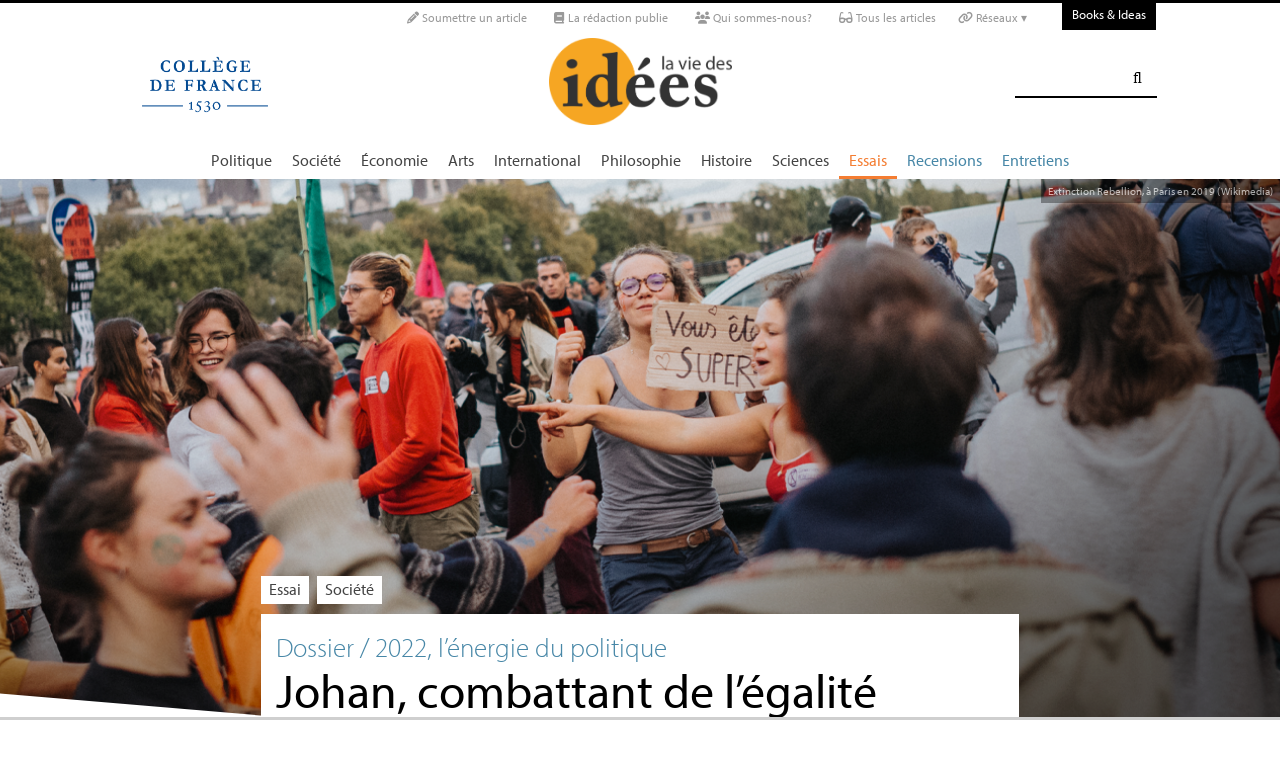

--- FILE ---
content_type: text/html; charset=utf-8
request_url: https://laviedesidees.fr/Johan-combattant-de-l-egalite-climatique
body_size: 26197
content:
<!doctype html>
<html dir="ltr" lang="fr" xmlns="http://www.w3.org/1999/xhtml" xml:lang="fr" class="ltr fr no-js">
	<!--<![endif]-->
	<head>
		<script type='text/javascript'>/*<![CDATA[*/(function(H){H.className=H.className.replace(/\bno-js\b/,'js')})(document.documentElement);/*]]>*/</script>
		<title>Johan, combattant de l’égalité climatique - La Vie des idées </title>
		
		
		
		<link rel="canonical" href="https://laviedesidees.fr/Johan-combattant-de-l-egalite-climatique" />
		<meta name="description" content="Solidaire des Gilets Jaunes comme de Greta Thunberg, privil&#233;giant l&#039;ancrage local, les circuits &#233;conomiques courts et les low-tech (technologies simples), l&#039;engagement de Johan, 20 ans, est &#224; l&#039;image d&#039;une nouvelle g&#233;n&#233;ration militante pour laquelle l&#039;urgence &#233;cologique est la priorit&#233; absolue." >
		<meta property="article:author" content="Nicolas Patin">
		<meta name="author" content="Nicolas Patin">
		
		
		
		<meta property="og:image" content="https://laviedesidees.fr/IMG/png/jhncmb-card.png">
		
		
		
			<meta name="og:image" content="https://laviedesidees.fr/IMG/png/jhncmb-card.png">
		
		
		<meta property="og:title" content="Johan, combattant de l’égalité climatique ">
		<meta property="og:url" content="https://laviedesidees.fr/Johan-combattant-de-l-egalite-climatique" />
		<meta property="og:description" content=" Solidaire des Gilets Jaunes comme de Greta Thunberg, privil&#233;giant l&#039;ancrage local, les circuits &#233;conomiques courts et les low-tech (technologies simples), l&#039;engagement de Johan, 20 ans, est &#224; l&#039;image d&#039;une nouvelle g&#233;n&#233;ration militante pour laquelle l&#039;urgence &#233;cologique est la priorit&#233; absolue. En ce mardi matin de f&#233;vrier 2022, je vois appara&#238;tre les traits de Johan sur Zoom, un des logiciels qui accompagne toutes les r&#233;unions &#224; distance depuis la pand&#233;mie. Il a 20 ans ; j&#039;en ai 40, et (&#8230;) " >
		<meta property="og:type" content="article" >
		
		
		<meta name="bepress_citation_author" content="Nicolas Patin">
		<meta name="bepress_citation_title" content="Johan, combattant de l’égalité climatique ">
		<meta name="bepress_citation_date" content="2022-03-08">
		<meta name="bepress_citation_abstract_html_url" content="https://laviedesidees.fr/Johan-combattant-de-l-egalite-climatique">
		
		
		<meta name="DC.language" CONTENT="fr">
		<meta name="DC.title" CONTENT="Johan, combattant de l’égalité climatique ">
		<meta name="DC.creator" content="Nicolas Patin">
		<meta name="DC.source" CONTENT="La Vie des idées ">
		<meta name="DC.publisher" content="La Vie des idées ">
		<meta name="DC:date" content="2022-03-08">
		<meta name="DC.description" CONTENT=" Solidaire des Gilets Jaunes comme de Greta Thunberg, privil&#233;giant l&#039;ancrage local, les circuits &#233;conomiques courts et les low-tech (technologies (&#8230;) ">
		<meta name="DC:type" content="journalArticle">
		
		
		
		<meta name="twitter:card" content="summary_large_image">
		<meta name="twitter:site" content="@laviedesidees
				">
		<meta name="twitter:creator" content="@laviedesidees
				">
		<meta name="twitter:title" content="Johan, combattant de l&#039;&#233;galit&#233; climatique ">
		<meta name="twitter:description" content=" Solidaire des Gilets Jaunes comme de Greta Thunberg, privil&#233;giant l&#039;ancrage local, les circuits &#233;conomiques courts et les low-tech (technologies simples), l&#039;engagement de Johan, 20 ans, est &#224; l&#039;image d&#039;une nouvelle g&#233;n&#233;ration militante pour laquelle l&#039;urgence &#233;cologique est la priorit&#233; absolue. En ce mardi matin de f&#233;vrier 2022, je vois appara&#238;tre les traits de Johan sur Zoom, un des logiciels qui accompagne toutes les r&#233;unions &#224; distance depuis la pand&#233;mie. Il a 20 ans ; j&#039;en ai 40, et (&#8230;) 
		
		">
		
			<meta name="twitter:image" content="https://laviedesidees.fr/IMG/png/jhncmb-card.png">
		
		
		
		<meta property="fb:app_id" content="1513923505598044" />
		
		<!-- Google tag (gtag.js) -->
<script async src="https://www.googletagmanager.com/gtag/js?id=G-FBEQC3F0L2"></script>
<script>
  window.dataLayer = window.dataLayer || [];
  function gtag(){dataLayer.push(arguments);}
  gtag('js', new Date());

  gtag('config', 'G-FBEQC3F0L2');
</script>


<meta http-equiv="Content-Type" content="text/html; charset=utf-8" />
<meta name="viewport" content="width=device-width, initial-scale=1" />

   
<link rel="stylesheet" href="squelettes-dist/css/reset.css?1764924792" type="text/css" />
<link rel="stylesheet" href="squelettes-dist/css/clear.css?1764924792" type="text/css" />
<link rel="stylesheet" href="squelettes-dist/css/font.css?1764924792" type="text/css" />
<link rel="stylesheet" href="squelettes/css/links.css?1729235433" type="text/css" />
<link rel="stylesheet" href="squelettes-dist/css/typo.css?1764924792" type="text/css" />
<link rel="stylesheet" href="squelettes-dist/css/media.css?1764924792" type="text/css" />
<link rel="stylesheet" href="squelettes-dist/css/form.css?1764924792" type="text/css" />

<link rel="stylesheet" href="squelettes-dist/css/layout.css?1764924792" type="text/css" />


<link rel="stylesheet" href="squelettes-dist/css/spip.css?1764924792" type="text/css" />
<script>/*<![CDATA[*/
var blocs_replier_tout = 0;
var blocs_slide = 'normal';
var blocs_title_sep = /\|\|/g;
var blocs_title_def = 'Déplier||Replier';
var blocs_js_cookie = '';

/*]]>*/</script><script type="text/javascript">var js_nouvelle_fenetre='(nouvelle fenêtre)';var links_site = '//laviedesidees.fr';</script>
<script>
var mediabox_settings={"auto_detect":true,"ns":"box","tt_img":true,"sel_g":"#documents_portfolio a[type='image\/jpeg'],#documents_portfolio a[type='image\/png'],#documents_portfolio a[type='image\/gif']","sel_c":".mediabox","str_ssStart":"Diaporama","str_ssStop":"Arr\u00eater","str_cur":"{current}\/{total}","str_prev":"Pr\u00e9c\u00e9dent","str_next":"Suivant","str_close":"Fermer","str_loading":"Chargement\u2026","str_petc":"Taper \u2019Echap\u2019 pour fermer","str_dialTitDef":"Boite de dialogue","str_dialTitMed":"Affichage d\u2019un media","splash_url":"","lity":{"skin":"_simple-dark","maxWidth":"90%","maxHeight":"90%","minWidth":"400px","minHeight":"","slideshow_speed":"2500","opacite":"0.9","defaultCaptionState":"expanded"}};
</script>
<!-- insert_head_css -->
<link rel="stylesheet" href="plugins-dist/mediabox/lib/lity/lity.css?1764926070" type="text/css" media="all" />
<link rel="stylesheet" href="plugins-dist/mediabox/lity/css/lity.mediabox.css?1764926070" type="text/css" media="all" />
<link rel="stylesheet" href="plugins-dist/mediabox/lity/skins/_simple-dark/lity.css?1764926070" type="text/css" media="all" /><link rel='stylesheet' type='text/css' media='all' href='plugins-dist/porte_plume/css/barre_outils.css?1764926072' />
<link rel='stylesheet' type='text/css' media='all' href='local/cache-css/cssdyn-css_barre_outils_icones_css-d131fca8.css?1768907507' />
<link rel="stylesheet" type="text/css" href="plugins/auto/orthotypo/v2.2.0/css/typo_guillemets.css" media="all" />
<link rel="stylesheet" href="squelettes/css/links.css" type="text/css" media="all" />
<link rel="stylesheet" href="plugins/auto/typoenluminee/v4.0.1/css/enluminurestypo.css" type="text/css" media="all" /><link rel="stylesheet" type="text/css" href="plugins/auto/blocsdepliables/v1.4.2/css/blocs.css?1750406074" /><link rel="stylesheet" type="text/css" href="plugins/auto/owlcarousel/v1.1.0/css/owl.carousel.css" media="screen" />
<link rel="stylesheet" type="text/css" href="plugins/auto/owlcarousel/v1.1.0/css/owl.theme.css" media="screen" />
<link rel="stylesheet" type="text/css" href="plugins/auto/owlcarousel/v1.1.0/css/owl.modeles.css" media="screen" />



<!--<link rel="stylesheet" href="squelettes-dist/css/theme.css?1764924792" type="text/css" />-->





<script src="prive/javascript/jquery.js?1764925040" type="text/javascript"></script>

<script src="prive/javascript/jquery.form.js?1764925040" type="text/javascript"></script>

<script src="prive/javascript/jquery.autosave.js?1764925040" type="text/javascript"></script>

<script src="prive/javascript/jquery.placeholder-label.js?1764925040" type="text/javascript"></script>

<script src="prive/javascript/ajaxCallback.js?1764925040" type="text/javascript"></script>

<script src="prive/javascript/js.cookie.js?1764925040" type="text/javascript"></script>
<!-- insert_head -->
<script src="plugins-dist/mediabox/lib/lity/lity.js?1764926070" type="text/javascript"></script>
<script src="plugins-dist/mediabox/lity/js/lity.mediabox.js?1764926070" type="text/javascript"></script>
<script src="plugins-dist/mediabox/javascript/spip.mediabox.js?1764926070" type="text/javascript"></script><script type='text/javascript' src='plugins-dist/porte_plume/javascript/jquery.markitup_pour_spip.js?1764926072'></script>
<script type='text/javascript' src='plugins-dist/porte_plume/javascript/jquery.previsu_spip.js?1764926072'></script>
<script type='text/javascript' src='local/cache-js/jsdyn-javascript_porte_plume_start_js-41a520d1.js?1768907509'></script>
<link rel="shortcut icon" href="local/cache-gd2/3b/20125795b1979063313bd83a0e42b4.ico?1728629147" type="image/x-icon" />
<link rel="apple-touch-icon" sizes="57x57" href="local/cache-gd2/03/9d5c9ed6e25796219fadefa497095d.png?1728629147" />
<link rel="apple-touch-icon" sizes="114x114" href="local/cache-gd2/af/166d120026049d07ac81fe78d01fdc.png?1728629147" />
<link rel="apple-touch-icon" sizes="72x72" href="local/cache-gd2/fa/e6e44a99f24d3ab8721fafd406961d.png?1728629147" />
<link rel="apple-touch-icon" sizes="144x144" href="local/cache-gd2/db/7782b36a652f5b014809ee71693270.png?1728629147" />
<link rel="apple-touch-icon" sizes="60x60" href="local/cache-gd2/92/0b3d31589302a59a33e563f7733740.png?1728629147" />
<link rel="apple-touch-icon" sizes="120x120" href="local/cache-gd2/8f/ae45f3c2adfd2bc239738eed255e89.png?1728629147" />
<link rel="apple-touch-icon" sizes="76x76" href="local/cache-gd2/8e/bc589b250e07eae6791ad637becb50.png?1728629147" />
<link rel="icon" type="image/png" href="local/cache-gd2/f3/d5960e0600bf10bf2238202d0c1225.png?1728629147" sizes="96x96" />
<link rel="icon" type="image/png" href="local/cache-gd2/9d/389978653a32b327aa4095c09167c6.png?1728629147" sizes="16x16" />
<link rel="icon" type="image/png" href="local/cache-gd2/f7/0443f4cea4ec5ff3a260ed78a23ef6.png?1728629147" sizes="32x32" />
<link rel="icon" type="image/png" href="local/cache-gd2/e4/b8f5a2330d04188bb812ab1056f4ac.png?1728629147" sizes="192x192" />
<meta name="msapplication-TileImage" content="local/cache-gd2/af/166d120026049d07ac81fe78d01fdc.png?1728629147" />

<meta name="msapplication-TileColor" content="#f6a623" />
<meta name="theme-color" content="#f6a623" /><link rel='stylesheet' href='local/cache-css/cssdyn-tarteaucitron_custom_css-04401bfc.css?1768907508' type='text/css' /><script type='text/javascript' src='plugins/auto/tarteaucitron/v1.9.2/lib/tarteaucitron/tarteaucitron.js' id='tauc'></script>
<script type="text/javascript">
	tarteaucitron.init({
		"privacyUrl": "", /* Privacy policy url */

		"hashtag": "#tarteaucitron", /* Ouverture automatique du panel avec le hashtag */
		"cookieName": "tarteaucitron", /* Cookie name */

		"orientation": "bottom", /* le bandeau doit être en haut (top), au milieu (middle) ou en bas (bottom) ? */

		"groupServices": false, /* Group services by category */
		"closePopup": false, /* Show a close X on the banner */

		/* Gestion petit bandeau */
		"showAlertSmall": false, /* afficher le petit bandeau en bas à droite ? */
		"cookieslist": false, /* Afficher la liste des cookies installés ? */

		/* Gestion de la petite icone Cookie */
		"showIcon": false, /* Show cookie Icon or not */
		
		"iconPosition": "BottomRight", /* BottomRight, BottomLeft, TopRight and TopLeft */

		"adblocker": false, /* Afficher un message si un adblocker est détecté */

		/* Gestion grand bandeau */
		"DenyAllCta" : true, /* Show the deny all button */
		"AcceptAllCta" : true, /* Show the accept all button when highPrivacy on */
		"highPrivacy": true, /* Si true, affiche le bandeau de consentement. Sinon, le consentement est implicite. */

		"handleBrowserDNTRequest": true, /* If Do Not Track == 1, disallow all */

		"removeCredit": false, /* supprimer le lien vers la source ? */

		"useExternalCss": false, /* If false, the tarteaucitron.css file will be loaded */
		"useExternalJs": false, /* If false, the tarteaucitron.js file will be loaded */

		

		"moreInfoLink": false, /* Show more info link */
		

		"mandatory": false, /* Show a message about mandatory cookies */

		"googleConsentMode": true, /* Activer le Google Consent Mode v2 pour Google ads & GA4 */
		"bingConsentMode": true, /* Activer le Bing Consent Mode pour Clarity & Bing Ads */
		"softConsentMode": false, /* Soft consent mode (le consentement est requis pour charger les tags) */
	});

	var tarteaucitronCustomText = {
		
		
		"icon": 'Gestionnaire de cookies - ouverture d’une fenêtre'
	}

	var tarteaucitronForceLanguage = 'fr';
</script>
<script src="https://laviedesidees.fr/plugins/auto/ancresdouces/v3.0.0/js/jquery.scrollto.js" type="text/javascript"></script><script src="https://laviedesidees.fr/plugins/auto/ancresdouces/v3.0.0/js/jquery.localscroll.js" type="text/javascript"></script><script type="text/javascript">/* <![CDATA[ */
function ancre_douce_init() {
	if (typeof jQuery.localScroll=="function") {
		jQuery.localScroll({autoscroll:false, hash:true, onAfter:function(anchor, settings){ 
			jQuery(anchor).attr('tabindex', -1).on('blur focusout', function () {
				// when focus leaves this element, 
				// remove the tabindex attribute
				jQuery(this).removeAttr('tabindex');
			}).focus();
		}});
	}
}
if (window.jQuery) jQuery(document).ready(function() {
	ancre_douce_init();
	onAjaxLoad(ancre_douce_init);
});
/* ]]> */</script><script src="plugins/auto/links/v4.1.2/links.js" type="text/javascript"></script>
<script src='plugins/auto/blocsdepliables/v1.4.2/js/blocs.js?1750406074'></script><script src="plugins/auto/owlcarousel/v1.1.0/javascript/owl.carousel.js" type="text/javascript"></script>



<script src="squelettes/js/script.js?1762768739" type="text/javascript"></script>


<meta name="generator" content="SPIP 4.4.7" />














<script src="https://code.jquery.com/ui/1.9.1/jquery-ui.js"></script>


<link type="text/css" rel="stylesheet" href="squelettes/js/jquery-dropdown-master/jquery.dropdown.min.css" />
<script type="text/javascript" src="squelettes/js/jquery-dropdown-master/jquery.dropdown.js"></script>


<link href="squelettes/fontawesome6/css/fontawesome.css" rel="stylesheet" />
<link href="squelettes/fontawesome6/css/brands.css" rel="stylesheet" />
<link href="squelettes/fontawesome6/css/solid.css" rel="stylesheet" />


<script src="squelettes/js/collapse_menu.js" type="text/javascript"></script>

<!-- For third-generation iPad with high-resolution Retina display: -->

<!-- For iPhone with high-resolution Retina display: -->

<!-- For first- and second-generation iPad: -->

<!-- For non-Retina iPhone, iPod Touch, and Android 2.1+ devices: -->




<!-- <meta name="viewport" content="width=device-width, height=device-height" /> -->
<meta name="viewport" content="width=device-width, initial-scale=1, user-scalable = no">


<meta name="format-detection" content="telephone=no">


<script src="//use.typekit.net/tbi6naw.js"></script>
<script>try{Typekit.load();}catch(e){}</script>	
			

<link rel="stylesheet" href="squelettes/css/habillage.css" type="text/css" media="projection, screen, tv" />		
		
		<link rel="stylesheet" href="squelettes/js/selection-sharer-master/dist/selection-sharer.css" type="text/css" />
		
		
		<script type='text/javascript' src='https://platform-api.sharethis.com/js/sharethis.js#property=648316a77e3db300120b2be7&product=sticky-share-buttons' async='async'></script>

		
		
	</head>
	<body class="page_article fr">
		<!-- Facebook SDK -->
		<div id="fb-root"></div>
		<script async defer crossorigin="anonymous" src="https://connect.facebook.net/fr_FR/sdk.js#xfbml=1&version=v4.0&appId=1513923505598044&autoLogAppEvents=1"></script>
		<!-- / Facebook SDK -->
		
		<div id="page">
			
			
			<div class="entete">

<ul id="skip" class="no_print">
	<li><a href="#big_menu_container">Aller au menu principal </a></li>
	<li><a href="#conteneur">Aller au contenu principal </a></li>
	<li><a href="#pied">Aller au pied de page </a></li>
</ul>

<div id="sub_menu_container" class="no_print">
	<div id="sub_menu">
		<div class="subc">
			<div id="tools">
				<ul>
						
							<li><a rel="me" href="Soumettre-un-article" class="social_link"><i class="fa-solid fa-pencil" aria-hidden="true"></i> Soumettre un article</a></li>
						
						
							<li><a rel="me" href="-La-redaction-publie-33-" class="social_link"><i class="fa-solid fa-book" aria-hidden="true"></i> La rédaction publie</a> </li>
						
						
							<li><a rel="me" href="Qui-sommes-nous" class="social_link"><i class="fa-solid fa-users" aria-hidden="true"></i> Qui sommes-nous?</a> </li>
						
						
							<li><a rel="me" href="-Tous-les-articles-" class="social_link"><i class="fa-solid fa-glasses"></i> Tous les articles</a> </li>
						
						
							<li class="deroulant"><a href="#"><i class="fa fa-link" aria-hidden="true"></i> Réseaux ▾</a>
								<ul class="sous">
									<li><a rel="me" href="https://bsky.app/profile/laviedesidees.bsky.social" target="_blank" class="social_link"><i class="fa fa-cloud" aria-hidden="true"></i> Bluesky</a></li>
									<li><a rel="me" href="https://piaille.fr/@laviedesidees" target="_blank" class="social_link"><i class="fa-brands fa-mastodon"></i> Mastodon</a></li>
									<li><a href="https://twitter.com/laviedesidees" target="_blank" class="social_link"><i class="fa-brands fa-x-twitter"></i> Twitter/X</a></li>
									<li><a href="https://www.threads.net/@laviedesidees" target="_blank" class="social_link"><i class="fa-brands fa-threads"></i> Threads</a></li>
									<li><a href="https://www.instagram.com/laviedesidees/" target="_blank" class="social_link"><i class="fa-brands fa-instagram"></i> Instagram</a></li>
									<li><a href="https://www.facebook.com/Laviedesideesfr/" target="_blank" class="social_link"><i class="fa-brands fa-facebook"></i> Facebook</a></li>
									<li><a href="https://www.youtube.com/channel/UCaMe83Ur75Z379aP1eUUQeg" target="_blank" class="social_link"><i class="fa-brands fa-youtube"></i> Youtube</a></li>
									<li><a href="https://www.linkedin.com/company/la-vie-des-idées" target="_blank" class="social_link"><i class="fa-brands fa-linkedin"></i> Linkedin</a></li>
									<li><a href="https://seenthis.net/people/la_vie_des_idees" target="_blank" class="social_link"><i class="fa fa-quote-right" aria-hidden="true"></i> SeenThis</a></li>
								</ul>
							</li>
					</ul>
						
					<a href="https://booksandideas.net" title="visit Books &amp; Ideas" class="header_tools_BandI">Books & Ideas</a>
					
			</div>
		</div><!-- /subc -->
	</div><!-- / sub menu -->
</div><!-- / sub menu container -->

<div id="header_container" class="no_print">
	<div id="entete">
		<div class="subc">
			
			
				<div class="logo_college">
					<a href="https://www.college-de-france.fr/"  target="_blank"><img src="squelettes/images/logoCDF_web_bleu.png" width="150px" alt="" /></a>
				</div>
			
			<div class="logo_site_vdi">
			
			<a rel="start" href="https://laviedesidees.fr/" class="logo">
						<img
	src="local/cache-vignettes/L423xH200/siteon0-2c255.png?1675949576" class='no-adapt-img spip_logo spip_logos logo-light' width='423' height='200' alt='La Vie des id&#233;es ' title='Accueil' />
						<img src="squelettes/images/logo_vdi_hd_white.png" alt="La Vie des idées" class="no-adapt-img spip_logo spip_logos logo-dark">
					</a>
				
				
			</div>
			
			<div class="nettoyeur"></div>
		</div><!-- /subc -->
	</div><!-- / entete -->
</div><!-- / header container -->

<!-- ########################## mobile ############################### -->
<input id="menu-toggle" type="checkbox" />
<label class='menu-button-container' for="menu-toggle">
	<div class='menu-button'></div>
	</label>
<ul class="menu">
	<li class="li_search"><div class="formulaire_spip formulaire_recherche" id="formulaire_recherche">
<form action="spip.php?page=recherche" method="get"><div>
	<input name="page" value="recherche" type="hidden"
>
	
	<label for="recherche">Rechercher :</label>
	<input type="search" class="search text" size="25" name="recherche" id="recherche" accesskey="4" autocapitalize="off" autocorrect="off" />
	<input type="submit" class="submit" value="&#xf002;" title="Rechercher" />
</div></form>
</div>
</li>
	
		<li><a href="+-Politique-+">Politique </a></li>
	
		<li><a href="+-Societe-+">Société </a></li>
	
		<li><a href="+-Economie-+">Économie </a></li>
	
		<li><a href="+-Art-litterature-+">Arts </a></li>
	
		<li><a href="+-International-+">International</a></li>
	
		<li><a href="+-Philosophie-+">Philosophie </a></li>
	
		<li><a href="+-Histoire-+">Histoire </a></li>
	
		<li><a href="+-Sciences-1503-+">Sciences </a></li>
	
	
	<li class="menu_rub"><a href="-Essais-" class="on">Essais</a></li>

	<li class="menu_rub"><a href="-Livres-etudes-">Recensions</a></li>

	<li class="menu_rub"><a href="-Entretiens-31-">Entretiens</a></li>

<li class="BIlink"><a href="https://booksandideas.net" title="visit Books &amp; Ideas">Books & Ideas</a></li>	
</ul>
<!-- ######################################################### -->

<div id="search_box" class="no_print"><div id="search_wrapper"><div class="formulaire_spip formulaire_recherche" id="formulaire_recherche">
<form action="spip.php?page=recherche" method="get"><div>
	<input name="page" value="recherche" type="hidden"
>
	
	<label for="recherche">Rechercher :</label>
	<input type="search" class="search text" size="25" name="recherche" id="recherche" accesskey="4" autocapitalize="off" autocorrect="off" />
	<input type="submit" class="submit" value="&#xf002;" title="Rechercher" />
</div></form>
</div>
</div></div>

<div id="big_menu_container" class="no_print">
	<div id="big_menu_wrapper">
		<div class="subc">
			<div id="menu_them">
				<ul>
					
					<li><a href="+-Politique-+">Politique </a></li>
					
					<li><a href="+-Societe-+">Société </a></li>
					
					<li><a href="+-Economie-+">Économie </a></li>
					
					<li><a href="+-Art-litterature-+">Arts </a></li>
					
					<li><a href="+-International-+">International</a></li>
					
					<li><a href="+-Philosophie-+">Philosophie </a></li>
					
					<li><a href="+-Histoire-+">Histoire </a></li>
					
					<li><a href="+-Sciences-1503-+">Sciences </a></li>
					
					
					<li class="menu_rub"><a href="-Essais-" class="on">Essais</a></li>

	<li class="menu_rub"><a href="-Livres-etudes-">Recensions</a></li>

	<li class="menu_rub"><a href="-Entretiens-31-">Entretiens</a></li>

<li class="BIlink"><a href="https://booksandideas.net" title="visit Books &amp; Ideas">Books & Ideas</a></li>					
				</ul>
				<div class="nettoyeur"></div>
			</div><!-- / menu them -->

		</div><!-- /subc -->
		<div class="nettoyeur"></div>
	</div><!-- / big_menu_wrapper -->
	<div class="nettoyeur"></div>
</div><!-- / menu them container -->


</div>			
			
				
				
				
			
				<div class="conteneur large_simple big_une_container">
	
	
	<div class="big_une_bkg" style="
	 
		background: url(https://laviedesidees.fr/IMG/png/johan-bkg.png) no-repeat center;
			-webkit-background-size: cover; /* pour anciens Chrome et Safari */ background-size: cover; /* version standardisée */">
	</div>
		
	
	<div class="credits_large"><a href="https://commons.wikimedia.org/wiki/File:Extinction_Rebellion_(48866495277).jpg" target="_blank">Extinction Rebellion, à Paris en 2019 (Wikimedia)</a></div>
			
		
	<!--<div class="big_une_inner_shadow"></div>-->
	<div class="conteneur_inner" style="height: 100%;">
	
	</div><!-- conteneur inner -->
</div><!-- conteneur -->

<div class="conteneur large_simple">
	<div class="conteneur_inner">
		
		<div class="new_big_une_bloc cartouche big_article_bloc">
			
			 
			
				<p class="cartouches_entetes">
					
					
						<a href="-Essais-">Essai</a>
							
					
															
					 
					
						<a href="+-Societe-+">Société </a>
					
					
					 
					
				</p>
			
			
			<div class="new_big_une_cartouche">	
				
				
				
				
					
						<p class="surtitre"><a href="2022-l-energie-du-politique">Dossier / 2022, l&#8217;énergie du politique</a></p>
					
				
				
				<h1>
					
					<div  class="titre">Johan, combattant de l’égalité climatique </div>
					
					
					
				</h1>
				
				
				
				<hr>
				
				<div class="cartouche_bis">
					
					
						
						
					
					<div class="signature">
						
						<span class="par">
							par 
							<span class="vcard author nom_auteur"><a class="url fn spip_in" rel="author" href="_Patin-Nicolas_">Nicolas Patin</a></span>
						</span>
						
						<span class="date">, le  8 mars 2022</span>
						
						
						
						
						
						<br><br><br>
					</div>
		
				</div>	
		
			
			</div>
		
			<div class="nettoyeur"></div>
		</div>
		
	</div><!-- conteneur inner -->
</div><!-- conteneur -->					
			
			<div class="conteneur large_simple">
			<div class="conteneur_inner">
					
				
				<div id="contenu_article" class="subc">
					
					
					<div id="content_article_wrapper container-fluid">
						<div id="content_article">
							
							<div class="clearfix">
								<div class="right">
									
									
									
									
									<div class="download_article_container">
	<i class="fa fa-download" aria-hidden="true"></i> Télécharger l'article : 
    
    
		<a href="IMG/pdf/20220308_johan-2.pdf">PDF</a>
	
	
	
	

	    
    
	
		 
        
		 <a href="/?action=generer_epub&amp;id_article=5354">EPUB</a>
	
	
	
	
		 
        
		 <a href="/?action=generer_mobi&amp;id_article=5354">MOBI</a>
	
	
</div></div>
								
								
								<div class="tags_container">
	
	<i class="fa fa-tags" aria-hidden="true"></i>
    
		<a href="+-ecologie-+">écologie </a>
	, 
		<a href="+-climate-change-+">changement climatique</a>
	
</div></div>
							
							
							
							<div class="entry-content chapo"><p>Solidaire des Gilets Jaunes comme de Greta Thunberg, privilégiant l’ancrage local, les circuits économiques courts et les <i>low-tech</i> (technologies simples), l’engagement de Johan, 20 ans, est à l’image d&#8217;une nouvelle génération militante pour laquelle l’urgence écologique est la priorité absolue.</p></div>
								
							<div class="nettoyeur"></div>
							
							<div class="texte_wrapper">	
								
								
								<div class="entry-content texte"><p>En ce mardi matin de février 2022, je vois apparaître les traits de Johan sur Zoom, un des logiciels qui accompagne toutes les réunions à distance depuis la pandémie. Il a 20 ans<small class="fine d-inline"> </small>; j’en ai 40, et je pense à la phrase pleine d’emphase et de théâtralité d’Emmanuel Macron : «<small class="fine d-inline"> </small>c’est dur d’avoir 20 ans en 2020<small class="fine d-inline"> </small>». Le président avait ajouté que «<small class="fine d-inline"> </small>ce sont ceux qui, honnêtement, vivent un sacrifice terrible<small class="fine d-inline"> </small>», faisant ainsi involontairement écho aux mots de Paul Nizan, dans <i>Aden Arabie</i> (1931) : «<small class="fine d-inline"> </small>J’avais vingt ans. Je ne laisserai personne dire que c’est le plus bel âge de la vie<small class="fine d-inline"> </small>».</p>
<p>Johan a déjà un long parcours de militant derrière lui, trois ans de mobilisation pour l’écologie, de blocages, de grèves, de rencontres et d’action. Il n’a l’air de ne souscrire ni aux mots de Nizan, ni à ceux d’Emmanuel Macron.</p>
<h3 class="spip">Territoires de lutte</h3>
<p>Johan est l’un des premiers organisateurs français des «<small class="fine d-inline"> </small>grèves pour le climat<small class="fine d-inline"> </small>» en 2019. Il est alors en Terminale à Bayonne, et a commencé à se mobiliser contre la réforme de Parcoursup, l’algorithme de triage des élèves pour l’entrée dans l’enseignement supérieur, vanté par le gouvernement et source d’un stress immense pour les impétrants, chaque année. Il rejoint alors rapidement l’association <a href="https://bizimugi.eu/bizi-cest-quoi" class="spip_out" rel="external">«<small class="fine d-inline"> </small>Bizi<small class="fine d-inline"> </small>»</a> une association écologiste du Pays basque Nord. Le mot veut dire «<small class="fine d-inline"> </small>vivre<small class="fine d-inline"> </small>» en basque. Il est contacté par <a href="https://alternatiba.eu" class="spip_out" rel="external">Alternatiba</a>, une autre association qui veut l’aider à structurer des grèves et des mouvements de désobéissance civile, sur le modèle de ceux que la jeune suédoise, Greta Thunberg, est en train de construire depuis la rentrée 2018. Ils s’organisent avec ses amis sur <i>Discord</i>, une plateforme d’échange numérique. Ils réussissent à mobiliser 1400 personnes, le 15 mars 2019, <a href="https://www.enbata.info/articles/nous-demandons-letat-durgence-climatique/" class="spip_out" rel="external">un véritable succès</a>. Ses parents approuvent ses actions, même s’ils ne savent pas tout de l’engagement de leur fils. «<small class="fine d-inline"> </small>Je n’allais quasiment plus en cours<small class="fine d-inline"> </small>», me dit-il. Johan est militant «<small class="fine d-inline"> </small>depuis qu’il est né<small class="fine d-inline"> </small>», complète-t-il en riant. À un an, il manifestait déjà, avec ses parents, au moment du deuxième tour de l’élection présidentielle de 2002.</p>
<p>«<small class="fine d-inline"> </small>2019<small class="fine d-inline"> </small>», la date revient sans cesse dans sa bouche, comme ce moment de politisation intense, où il a pris conscience de beaucoup de choses, appris beaucoup également. Il ironise : «<small class="fine d-inline"> </small>j’ai quand même eu mon bac, <i>malgré </i>cette mobilisation<small class="fine d-inline"> </small>». Il commence à se fatiguer à la fin de l’année scolaire : il se retrouve trop souvent enfermé dans une «<small class="fine d-inline"> </small>image de leader<small class="fine d-inline"> </small>» qui ne lui convient pas.</p>
<p>Ce qui me frappe, c’est la cohérence totale de cette identification avec le territoire où il est né, le Pays basque. Il parle basque, a fait l’école bilingue, et considère Bayonne comme un «<small class="fine d-inline"> </small>berceau militant<small class="fine d-inline"> </small>». Dans le mouvement, lui et le noyau d’une dizaine de personnes avec qui il s’organise défendent toujours la langue basque, avec des tracts et des discours bilingues. Johan connaît déjà bien le paysage politique local. Pour lui, la convergence avec les Gilets jaunes, en 2019, a d’ailleurs été facilitée par les spécificités de la région : face à un mouvement difficile à situer politiquement, il y avait cette certitude que le Pays basque est une zone de «<small class="fine d-inline"> </small>fort antifascisme<small class="fine d-inline"> </small>», et qu’il était donc plus simple de manifester au coude-à-coude avec les Gilets jaunes. À Bordeaux, en revanche, le 15 mars 2019, les cortèges de la Marche du siècle et des Gilets jaunes marchaient <a href="https://www.sudouest.fr/france/gilets-jaunes/video-bordeaux-plus-de-marcheurs-pour-le-climat-que-de-gilets-jaunes-2790017.php" class="spip_out" rel="external">chacun dans leurs parcours respectifs</a>. Certains médias avaient alors dépeint la concurrence entre deux formes d’écologie, voire entre un mouvement écologique urbain et jeune, face à un mouvement social éloigné de ces préoccupations. Ces oppositions étaient parfois factices, quand sur les dos des Gilets, à l’acte <span class="caps">XII</span> (2 février 2019), toujours à Bordeaux, on pouvait lire «<small class="fine d-inline"> </small>sauvons la planète<small class="fine d-inline"> </small>! Liberté pour Dettinger<small class="fine d-inline"> </small>» – cet homme qui s’était servi de ses poings pour repousser les policiers à Paris. Un autre manifestant d’un certain âge avait écrit sur le sien, en lettres capitales, «<small class="fine d-inline"> </small><span class="caps">GRETA</span> <span class="caps">THUNBERG</span><small class="fine d-inline"> </small>».</p>
<p>Cependant, l’évidence des luttes à Bayonne et au Pays basque frappe. Johan liste les initiatives de sa région : une <a href="https://i-ener.eus" class="spip_out" rel="external">production d’énergie régionale</a>, la monnaie locale la plus utilisée en Europe (<a href="https://reporterre.net/L-eusko-basque-premiere-monnaie-locale-europeenne" class="spip_out" rel="external">l’eusko basque</a>), des réseaux courts pour l’agriculture, tournée vers la production raisonnée. Voit-il sa vie au Pays basque<small class="fine d-inline"> </small>? Il habite maintenant à Lyon, et se voit bien bouger un peu partout, mais toujours à la campagne. Il aime la Bretagne et vient de découvrir l’Ardèche à travers quelques jours passés dans un éco-lieu. Cependant, un certain attachement demeure pour ses racines basques.</p>
<p>L’ensemble de sa trajectoire n’est d’ailleurs pas délié de la manière dont il imagine le futur de la planète, et les solutions alternatives à la catastrophe : les «<small class="fine d-inline"> </small>éco-villages<small class="fine d-inline"> </small>» autonomes peuvent, pour lui, représenter la solution du futur face à l’effondrement à venir.</p>
<div class="large">
<div class='spip_document_16479 spip_document spip_documents spip_document_image spip_documents_center spip_document_center spip_document_avec_legende'
  data-legende-len="47" data-legende-lenx="x"
>
<figure class="spip_doc_inner">

 <a href="IMG/jpg/alternatiba_paris_2015_-_91.jpg"  class="spip_doc_lien mediabox" type="image/jpeg">
		<img src='local/cache-vignettes/L935xH623/alternatiba_paris_2015_-_91-45ce9.jpg?1675959130' width='935' height='623' alt='' /></a>
<figcaption class='spip_doc_legende'>
	 <div class='spip_doc_titre  '><strong>Alternatiba, à Paris en 2015
</strong></div>
	 <div class='spip_doc_descriptif  '>Source <a href="https://commons.wikimedia.org/wiki/File:Alternatiba_Paris_2015_-_91.jpg" class="spip_out" rel="external">Wikimedia</a>
</div>
	 
</figcaption></figure>
</div>
</div><h3 class="spip">«<small class="fine d-inline"> </small>Ok, boomer<small class="fine d-inline"> </small>!<small class="fine d-inline"> </small>»</h3>
<p>Greta Thunberg et les «<small class="fine d-inline"> </small><i>Fridays for future </i><small class="fine d-inline"> </small>» ont été un déclic essentiel pour Johan, et pour tous ses amis.</p>
<blockquote class="spip">
<p>On est une génération qui est consciente depuis longtemps, mais on est dans une société où les jeunes sont vachement infantilisés, et du coup, quand on est lycéen, on pense qu’on ne peut pas faire grand-chose et qu’on doit attendre d’être adulte, d’avoir un travail, pour pouvoir agir vraiment. Et du coup, de voir une lycéenne, même si elle est en Suède, qui bouge des choses toute seule, qui soulève des montagnes, qui va voir des politiques, ça nous a tous donné la patate, on est tous sortis dans la rue direct.</p>
</blockquote>
<p>Quand je lui parle de partis politiques, et des quelques expériences qu’il a pu avoir dans les luttes qu’il a organisé, il critique les «<small class="fine d-inline"> </small>luttes d’egos<small class="fine d-inline"> </small>», et les «<small class="fine d-inline"> </small>vieux <i>boomers</i> qui nous font chier, qui restent sur leurs anciens mécanismes<small class="fine d-inline"> </small>». On en rit tous les deux, moi le représentant de la «<small class="fine d-inline"> </small>Génération X<small class="fine d-inline"> </small>», et lui, le «<small class="fine d-inline"> </small>Millénial<small class="fine d-inline"> </small>», comme il se décrit. Ce qui nous unit, c’est cette conscience, née après la crise du pétrole de 1973, de la fin des Trente Glorieuses, du chômage de masse et des multiples formes de la crise écologique.</p>
<p>Le <i>Boomer</i>, ce représentant sûr de lui de la cohorte du <i>baby-boom</i>, n’est cependant pas un ennemi pour Johan qui ne joue pas la carte du conflit de génération. Pour lui, <i>Boomer </i>n’est pas une catégorie réelle, il ne veut pas faire «<small class="fine d-inline"> </small>d’âgisme<small class="fine d-inline"> </small>» et «<small class="fine d-inline"> </small>mettre tout le monde dans le même sac<small class="fine d-inline"> </small>». Même les «<small class="fine d-inline"> </small><i>boomers</i><small class="fine d-inline"> </small>» évoluent et changent, précise-t-il. À 20 ans, il a certainement un regard plus bienveillant sur les différences d’âges que celui de ses aînés qui ont attaqué Greta Thunberg sur la base de préjugés sexistes, validistes et paternalistes, tel Michel Onfray qui l’accuse d’être un produit marketing fabriqué par son entourage (la décrivant, à cette occasion, comme un cyborg) ou encore <a href="https://www.ladepeche.fr/2019/09/20/alain-finkielkraut-tire-a-boulets-rouges-sur-greta-thunberg,8427127.php" class="spip_out" rel="external">Alain Finkielkraut</a> qui trouve «<small class="fine d-inline"> </small>lamentable que des adultes s’inclinent aujourd’hui devant une enfant<small class="fine d-inline"> </small>».</p>
<p>	La justice écologique doit-elle être générationnelle<small class="fine d-inline"> </small>? Ayant en tête la notion fondamentale de «<small class="fine d-inline"> </small>dettes écologiques<small class="fine d-inline"> </small>» ainsi que cette nouvelle forme d’égalité qui doit nous unir à celles et ceux qui ne sont pas encore nés et pour qui nous devons préserver les mêmes chances de grandir dans un environnement protégé, je demande à Johan si ce qui l’anime, c’est ce désir de léguer aux générations futures une terre viable.</p>
<p>La réponse de Johan me surprend : l’égalité générationnelle, bien sûr, lui «<small class="fine d-inline"> </small>parle<small class="fine d-inline"> </small>» et le «<small class="fine d-inline"> </small>jour du dépassement<small class="fine d-inline"> </small>» – ce moment où nos sociétés dépassent, chaque année, la consommation des ressources soutenables de la planète – est pour lui comme un symbole de ce qui dysfonctionne dans notre système productif. Je lui demande s’il prend l’avion : il ne fait pas – il rentre de Lyon au Pays basque en bus, treize heures au lieu d’une ou deux en avion. Mais il me parle quand même d’initiatives innovantes, comme celle proposée par le cabinet de Conseil B&amp;L Evolution, qui permettraient aux jeunes de 18 à 30 ans, au sein d’une interdiction plus généralisée des vols long-courriers, de pouvoir découvrir le monde et d’autres cultures d’un continent à l’autre, <a href="https://www.novethic.fr/actualite/environnement/climat/isr-rse/infographie-interdiction-d-acheter-une-voiture-neuve-ou-de-prendre-un-long-courrier-couvre-feu-thermique-quotas-sur-les-produits-importes-les-mesures-chocs-pour-rester-sous-1-5-c-146877.html" class="spip_out" rel="external">en autorisant des trajets en avion pour cette tranche d’âge</a>. Il ne veut pas s’en priver. Et cela colle avec sa vision de son avenir professionnel.</p>
<p>En effet, après deux ans d’<span class="caps">IUT</span> en «<small class="fine d-inline"> </small>génie des matériaux<small class="fine d-inline"> </small>» à Bordeaux, pour devenir ingénieur, Johan a bifurqué et est désormais en 3<sup class="typo_exposants">e</sup> année dans une école à Lyon, Sup’Écolidaire, qui propose des débouchées dans le monde associatif, autour de l’humanitaire, la solidarité, l’écologie, la citoyenneté et la «<small class="fine d-inline"> </small><span class="caps">RSE</span><small class="fine d-inline"> </small>» (responsabilité sociale des entreprises). Dans son école, Johan s’investit dans sa nouvelle passion : les <i>low-tech</i> ou «<small class="fine d-inline"> </small>technologies simples<small class="fine d-inline"> </small>». Il avait déjà eu une première expérience dans ce domaine au <i>Low-Tech Lab </i>de Bordeaux<small class="fine d-inline"> </small>; et il a donc monté un Club <i>Low-Tech</i> dans son école. Son idéal : fabriquer des technologies «<small class="fine d-inline"> </small>faites avec les moyens du bord<small class="fine d-inline"> </small>» pour soutenir des collectifs, des précaires, et aider «<small class="fine d-inline"> </small>ceux qui en ont vraiment besoin<small class="fine d-inline"> </small>» dans des camps de migrants «<small class="fine d-inline"> </small>ou à l’étranger<small class="fine d-inline"> </small>». Johan se retrouve ainsi pris au cœur d’une contradiction classique : comment défendre en même temps l’écologie et le «<small class="fine d-inline"> </small>développement<small class="fine d-inline"> </small>», comme on le nommait dans les années 1980<small class="fine d-inline"> </small>? Comment ne pas être systématiquement en contradiction<small class="fine d-inline"> </small>? Prendre l’avion pour aller construire des <i>low-tech</i> au Sud<small class="fine d-inline"> </small>?</p>
<div class="large">
<div class='spip_document_16478 spip_document spip_documents spip_document_image spip_documents_center spip_document_center spip_document_avec_legende'
  data-legende-len="56" data-legende-lenx="x"
>
<figure class="spip_doc_inner">

 <a href="IMG/jpg/gre_ve_du_climat__gene_ve__2021-050.jpg"  class="spip_doc_lien mediabox" type="image/jpeg">
		<img src='local/cache-vignettes/L935xH491/gre_ve_du_climat__gene_ve__2021-050-e39f8.jpg?1675959131' width='935' height='491' alt='' /></a>
<figcaption class='spip_doc_legende'>
	 <div class='spip_doc_titre  '><strong>«<small class="fine d-inline"> </small>Grève du climat<small class="fine d-inline"> </small>», à Genève en 2021
</strong></div>
	 <div class='spip_doc_descriptif  '>Source <a href="https://commons.wikimedia.org/wiki/File:Gr%C3%A8ve_du_climat,_Gen%C3%A8ve,_2021-050.jpg" class="spip_out" rel="external">Wikimedia</a>
</div>
	 
</figcaption></figure>
</div>
</div><h3 class="spip">Choisir sa voie</h3>
<p>Pour lui, tout se connecte avec simplicité. Alors qu’à son âge, beaucoup de jeunes et d’étudiants ont du mal à définir leurs projets ou à savoir ce qu’ils ont envie de faire, Johan a déjà une vision claire, même s’il change d’avis souvent. Ayant été élevé par un père bibliothécaire et une mère psychomotricienne, il a décidé très jeune qu’il voulait être «<small class="fine d-inline"> </small>inventeur<small class="fine d-inline"> </small>», puis ingénieur.</p>
<p>Il a fait une filière S, puis son <span class="caps">IUT</span> : il ironise sur le fait qu’il est un «<small class="fine d-inline"> </small>génie des matériaux<small class="fine d-inline"> </small>». Comme il s’ennuyait, il a choisi cette nouvelle école «<small class="fine d-inline"> </small>écolidaire<small class="fine d-inline"> </small>», mais le fil rouge est tissé de manière solide : ce qu’il a appris concrètement dans son <span class="caps">IUT</span>, il le met au service de sa créativité pour les <i>low-tech</i>, ces technologies alternatives et peu consommatrices d’énergie ou de matériaux, qui doivent, dans son idéal, à terme remplacer les<i> high-tech</i>, polluantes et inutiles. Nous discutons alors du livre de Philippe Bihouix, la référence sur la question des <i>low-tech.</i> «<small class="fine d-inline"> </small>J’essaye surtout de construire des outils<small class="fine d-inline"> </small>», autour d’un «<small class="fine d-inline"> </small>esprit collectif<small class="fine d-inline"> </small>», me dit-il. Dans son club de <i>Low-Tech</i>, ils ont déjà beaucoup innové : ils ont fabriqué un lombricomposteur pour appartement et ils préparent désormais un petit réchaud qui rebrûle plusieurs fois les fumées, utilisable en montagne.</p>
<p>Je lui fais ensuite part d’un dilemme auquel j’ai été personnellement confronté : après des années à essayer d’agir à mon échelle, individuelle, j’en ai eu assez de jouer la carte «<small class="fine d-inline"> </small>d’éteindre le robinet quand je me lave les dents<small class="fine d-inline"> </small>», alors que 90 entreprises publiques et privées sont responsables, depuis 1750, de plus de deux tiers des émissions mondiales de gaz à effet de serre<span class="spip_note_ref">&nbsp;[<a href="#nb1" class="spip_note" rel="appendix" title="Christophe Bonneuil, « Terre », dans Didier Fassin, La société qui vient, Le&nbsp;(…)" id="nh1">1</a>]</span>. Lui ne voit pas de contradiction. D’un côté, il applique au quotidien ses valeurs écologiques et il ne s’autorise pas des gestes qui contrediraient son engagement. Il est végétarien, ce qui lui vaut les sempiternelles remarques désagréables et déplacées des gens pour qui ne pas manger de viandes représenterait la fin définitive de la civilisation. Mais, tout en s’imposant cette rigueur quotidienne, il reste convaincu que c’est avant tout au gouvernement et aux entreprises d’appliquer les décisions favorables à l’écologie.</p>
<p>Dans les années 1990, la lutte contre le réchauffement climatique était la question principale qui mobilisait les écologistes, au point d’occulter les autres formes d’atteintes à l’environnement, notamment la question de la biodiversité. Elizabeth Kolbert a d’ailleurs bien montré la complexité de cette question de l’extinction des espèces, qui ne se résume pas à la question du réchauffement climatique et de ses effets : la manière dont l’hypermobilité de la mondialisation fait circuler des espèces-pestes dangereuses pour la biodiversité montre que le réchauffement est loin d’épuiser la réalité des atteintes écologiques<span class="spip_note_ref">&nbsp;[<a href="#nb2" class="spip_note" rel="appendix" title="Elizabeth Kolbert, La 6e extinction. Comment l’homme détruit la vie, La&nbsp;(…)" id="nh2">2</a>]</span>. Là encore, je vois une difficulté, dans cette manière dont la lutte pour le climat a pu orienter le mouvement écologique vers des questions assez théoriques, peu palpables, éloignées du quotidien des citoyennes et des citoyens. «<small class="fine d-inline"> </small>C’est systémique<small class="fine d-inline"> </small>», me répond-il et les gens militent dans de nombreux «<small class="fine d-inline"> </small>domaines différents<small class="fine d-inline"> </small>» de l’écologie. Le changement climatique, me dit-il, «<small class="fine d-inline"> </small>ce n’est pas si abstrait que ça<small class="fine d-inline"> </small>», «<small class="fine d-inline"> </small>c’est le grand méchant qui nous menace depuis toujours<small class="fine d-inline"> </small>», le «<small class="fine d-inline"> </small>nous<small class="fine d-inline"> </small>» renvoyant à lui et à sa génération.</p>
<p>De sa voix posée, lente et réfléchie, Johan me montre la manière dont il prend tout en bloc, sans contradiction. Dans le mouvement des jeunes auquel il a participé, la question féministe était ainsi intégrée, avec une attention particulière pour les tours de paroles entre hommes et femmes<small class="fine d-inline"> </small>; mais finalement, me dit-il, il s’agissait souvent de répartir une égale parole entre les gens timides et ceux qui avaient plus l’habitude de prendre la parole en public, hommes ou femmes.</p>
<p>J’en viens à une énième question qui me taraude, soulevée il y a des années dans le livre de Jean-Pierre Dupuy, <i>Pour un catastrophisme éclairé </i>(2002) : est-ce que la peur, massive, de la crise écologique, voire de l’effondrement, provoque une envie d’action<small class="fine d-inline"> </small>? Ou, au contraire, une dépression, une inaction, une incapacité à agir<small class="fine d-inline"> </small>? La thématique de l’éco-anxiété est montée en force ces dernières années, et je lui demande donc, très directement, comment il se sent après ces années de militantisme et de prise de conscience. Il me répond : «<small class="fine d-inline"> </small>Je suis passé par beaucoup d’états, et je pense que je suis plutôt apaisé. Et je suis dans une volonté de lâcher un peu la pression avec ça, et de faire d’autres choses qui me plaisent<small class="fine d-inline"> </small>». Il semble apaisé, cohérent dans sa vision des luttes, de sa vie et de son avenir professionnel.</p>
<div class="large">
<div class='spip_document_16480 spip_document spip_documents spip_document_image spip_documents_center spip_document_center spip_document_avec_legende'
  data-legende-len="56" data-legende-lenx="x"
>
<figure class="spip_doc_inner">

 <a href="IMG/jpg/extinction_rebellion__48866232426_.jpg"  class="spip_doc_lien mediabox" type="image/jpeg">
		<img src='local/cache-vignettes/L935xH623/extinction_rebellion__48866232426_-724d1.jpg?1675959131' width='935' height='623' alt='' /></a>
<figcaption class='spip_doc_legende'>
	 <div class='spip_doc_titre  '><strong>Extinction Rebellion, à Paris en 2019
</strong></div>
	 <div class='spip_doc_descriptif  '>Source <a href="https://commons.wikimedia.org/wiki/File:Extinction_Rebellion_(48866232426).jpg" class="spip_out" rel="external">Wikimedia</a>
</div>
	 
</figcaption></figure>
</div>
</div><h3 class="spip">Moyen d’action</h3>
<p>Tout va-t-il donc pour le mieux dans le meilleur des mondes (militants) possibles<small class="fine d-inline"> </small>? La réponse est tout sauf optimiste : Johan a lu les récents auteurs de la «<small class="fine d-inline"> </small>collapsologie<small class="fine d-inline"> </small>», la dernière pensée critique à la mode, et il sait que l’effondrement est probable, voire inévitable. Il mesure l’ampleur de la catastrophe. Cependant, sur la question des moyens d’action, campé sur une expérience déjà solide, Johan semble optimiste. Il fait feu de tout bois, dans un répertoire qui va du plus radical au plus consensuel : «<small class="fine d-inline"> </small>chacun agit différemment<small class="fine d-inline"> </small>».</p>
<p>Il a organisé des manifestations, mais s’est aussi formé à la désobéissance civile. Les exemples d’actions concrètes ne manquent pas, des plus simples au «<small class="fine d-inline"> </small>plus déter<small class="fine d-inline"> </small>» [déterminées] : extinction des lumières des grands magasins, lors «<small class="fine d-inline"> </small>d’action lucioles<small class="fine d-inline"> </small>», voire blocages purs et simples d’enseignes comme Apple à Bordeaux. Le blocage de l’économie, popularisé, entre autres, par les ouvrages du <i>Comité invisible</i>, est à la mode, depuis une dizaine d’années, comme moyen d’action. On interroge souvent son bien-fondé, assez peu son efficacité. Je lui demande s’il a peur de la répression, de la police ou des vigiles de sécurités, une question qui prend une acuité particulière depuis la radicalisation des techniques de maintien de l’ordre à la suite des lois Travail de 2016 et de la répression du mouvement des Gilets jaunes. Ça ne lui fait pas peur. Il se considère comme «<small class="fine d-inline"> </small>un mec tranquille<small class="fine d-inline"> </small>», peu enclin à la violence. Avec ses amis, ils ont, dès le début, décidé «<small class="fine d-inline"> </small>d’aller au charbon<small class="fine d-inline"> </small>» à «<small class="fine d-inline"> </small>visage découvert<small class="fine d-inline"> </small>». Il n’a pas de colère envers les gens qui ne comprennent pas la nécessité de la lutte écologique, même si cela ne le dérange pas non plus que d’autres aient des réactions plus violentes, comme quand il me raconte qu’un ami a cassé le rétroviseur de la voiture d’un homme qui venait de jeter ses déchets par la fenêtre, après avoir discuté, en vain, quinze minutes avec le conducteur.</p>
<p>Johan semble clair sur sa manière de militer<small class="fine d-inline"> </small>; mais comment voit-il les luttes collectives à venir<small class="fine d-inline"> </small>? Le confinement a montré que l’État peut, quand il veut, réduire considérablement les libertés publiques, dans un état d’urgence permanent. Nous acheminons-nous vers une dictature verte<small class="fine d-inline"> </small>? C’était la hantise des auteurs que je lisais il y a vingt ans : comment conjuguer la lutte contre la crise écologique et l’impératif démocratique. À la faveur des récents mouvements sociaux – contre Parcoursup, la loi des retraites… – j’ai pu constater que cette question démocratique semble perdre de l’importance chez les jeunes générations. L’appel de Daniel Tanuro, dans son <i>Impossible capitalisme vert</i> à éviter une «<small class="fine d-inline"> </small>dictature verte<small class="fine d-inline"> </small>» en pensant une écologie sociale ne résonne-t-il plus<small class="fine d-inline"> </small>? Johan répond sans prendre position : tout est possible. Des éco-villages autogérés jusqu’à la dictature militaire. Mais dans les discussions avec ses camarades de lutte, face à l’urgence de la crise écologique, il n’est pas si convaincu que le maintien de la démocratie libérale soit perçu comme la priorité.</p>
<p>Johan a vécu sa découverte du militantisme pendant trois ans à son propre rythme.</p>
<blockquote class="spip">
<p>Je me suis engagé en fonction de mes besoins<small class="fine d-inline"> </small>; ni plus ni moins. Je pense que j’ai fait quand même beaucoup de trucs en trois ans, mais ça me convenait. J’avais besoin d’explorer assez rapidement le truc. Je n’ai pas eu l’impression d’avoir fait ça trop rapidement.</p>
</blockquote>
<p>Il préfère le monde associatif au monde politique, qu’il juge durement : trop lent, trop conflictuel. Mais, avec sa passion des <i>low-tech</i>, il chemine, entre solidarité et écologie, création de collectifs et utilisation conviviale des outils et tes technologies, attaché au Pays basque comme à la solidarité internationale. Je vois des problèmes<small class="fine d-inline"> </small>; il trouve des solutions. Je ris en lui disant que je suis «<small class="fine d-inline"> </small>son <i>boomer</i><small class="fine d-inline"> </small>». Il semble effectivement que le temps passe vite.</p></div>
								
								
								
								
									
									
									
									
								
								
						
								<!--nouveau lien dossier-->
								
									<div class="ps">
										Dossier(s) : 
										
										
										<br /><a href="2022-l-energie-du-politique">2022, l&#8217;énergie du politique</a>
										
										
									</div>
								
								<!--fin nouveau lien dossier-->
								
								
								<p class="signature signature_box">
									
									<span class="par">
										par 
										<span class="vcard author nom_auteur"><a class="url fn spip_in" rel="author" href="_Patin-Nicolas_">Nicolas Patin</a></span></span><span class="date">, le  8 mars 2022</span>
								</p>

								
								<div class="social_bloc no_print">
									
									<hr class="zigzag">
									
									<h3>Partagez cet article </h3>
									
									<!-- ShareThis BEGIN -->
									<div class="sharethis-inline-share-buttons"></div>
									<!-- ShareThis END -->
									
									<hr class="zigzag">
									
									
									<h3>Gardons le contact</h3>
	
	<a href="https://piaille.fr/@laviedesidees" target="_blank" class="social_image"><img src="squelettes/images/icons8-mastodon-color-56.png" alt="Mastodon"></a>
	<a href="https://twitter.com/laviedesidees" target="_blank" class="social_image"><img src="squelettes/images/icons8-twitter-color-56.png" alt="Twitter"></a>
	<a href="https://www.facebook.com/Laviedesideesfr/" target="_blank" class="social_image"><img src="squelettes/images/icons8-facebook-color-56.png" alt="Facebook"></a>
	<a href="https://www.instagram.com/laviedesidees" target="_blank" class="social_image"><img src="squelettes/images/icons8-instagram-color-56.png" alt="Instagram"></a>
	<a href="https://www.youtube.com/channel/UCaMe83Ur75Z379aP1eUUQeg" target="_blank" class="social_image"><img src="squelettes/images/icons8-youtube-color-56.png" alt="Youtube"></a>
	<a href="https://www.linkedin.com/company/la-vie-des-idées" target="_blank" class="social_image"><img src="squelettes/images/icons8-linkedin-color-56.png" alt="Linkedin"></a>
	
	<hr class="zigzag">											
									
								</div>
								
								
								
								
								<div class="newsletter_article">

	<div style="padding-top:20px;" id="formContent" class="newsletter_form_bloc">
		<fieldset>
			<form id="subForm" class="newsletter_form" method="post" name="subForm" action="https://newsletters.laviedesidees.fr/alyas/abo/news/new" target="_blank"  >
				<input type="hidden" name="id" value="" />
				<input type="hidden" name="direct" value="1" />
				<input type="hidden" name="newsletters[]" id="vie_weekly" value="vie_weekly" />
				<div class="newsletter_modal_intro">
					Abonnez-vous gratuitement à notre newsletter hebdomadaire :
				</div>
				<div>
					<div>
						<input type="submit" class="newsletter_button" value="S'abonner" />
					</div>
				</div>
			</form>
		</fieldset>
	</div>
	
</div><!-- /newsletter_popin -->								
								
								<div class="texte_plus_container clearfix">
									
									<!--Pour citer cet article-->
									<div class="pourciter">
										<h2>
											Pour citer cet article :
										</h2>
										<p>
											Nicolas Patin, « Johan, combattant de l’égalité climatique  », 
											<em>
												La Vie des idées
											</em>
											, 8 mars 2022.
											ISSN&nbsp;:&nbsp;2105-3030. 
											URL&nbsp;:&nbsp;https://laviedesidees.fr/Johan-combattant-de-l-egalite-climatique
										</p>
									</div>
									<!--fin pour citer cet article-->
									
									
										<div class="proposer">
	<h2>
		Nota bene :
	</h2>
	<p>
		Si vous souhaitez critiquer ou développer cet article, vous êtes invité à proposer un texte au comité de rédaction (<a href="#redaction#mc#laviedesidees.fr#" title="redaction..&aring;t..laviedesidees.fr" onclick="location.href=mc_lancerlien('redaction','laviedesidees.fr'); return false;">redaction<span class='mcrypt'> chez </span>laviedesidees.fr</a>). Nous vous répondrons dans les meilleurs délais.
	</p>
</div>											
								
								</div><!-- /texte_plus_container -->
								
								
								
								<div class="nettoyeur"></div>
								
								
								
								
								
						
							</div><!-- /texte_wrapper -->
						
						
						</div><!-- /content article -->
					
					</div><!-- /content_article_wrapper -->
				</div><!-- /contenu_article -->
				
			</div><!-- conteneur inner -->
			</div><!-- conteneur -->
			
				
				
				
				
				
				
				
				
				
				
				
				
				
				
				
				
				
				
				
				
				
				
				
				
				
				
				
				
				
				
				
				
				
				
				
				
				
				
				
				
				
				
				
				
				
				
				
				
				
				
				
				
				
				
				
				
				
				
				
				
				
				
				
				
				
				
				
				
				
				
				
				
				
				
				
				
				
				
				
				
				
				
				
				
				
				
				
				
				
				
				
				
				
				
				
				
				
				
				
				
				
				
				
				
				
				
				
				
				
				
				
				
				
				
				
				
				
				
				
				
				
				
				
				
				
				
				
				
				
				
				
				
				
				
				
				
				
				
				
				
				
				
				
				
				
				
				
				
				
				
				
				
				
				
				
				
				
				
				
				
				
				
				
				
				
				
				
				
				
				
				
				
				
				
				
				
				
				
				
				
				
				
				
				
				
				
				
				
				
				
				
				
				
				
				
				
				
				
				
				
				
				
				
				
				
				
				
				
				
				
				
				
				
				
				
				
				
				
				
				
				
				
				
				
				
				
				
				
				
				
				
				
				
				
				
				
				
				
				
				
				
				
				
				
				
				
				
				
				
				
				
				
				
				
				
				
				
				
				
				
				
				
				
				
				
				
				
				
				
				
				
				
				
				
				
				
				
				
				
				
				
				
				
				
				
				
				
				
				
				
				
				
				
				
				
				
				
				
				
				
				
				
				
				
				
				
				
				
				
				
				
				
				
				
				
				
				
				
				
				
				
				
				
				
				
				
				
				
				
				
				
				
				
				
				
				
				
				
				
				
				
				
				
				
				
				
				
				
				
				
				
				
				
				
				
				
				
				
				
				
				
				
				
				
				
				
				
				
				
				
				
				
				
				
				
				
				
				
				
				
				
				
				
				
				
				
				
				
				
				
				
				
				
				
				
				
				
				
				
				
				
				
				
				
				
				
				
				
				
				
				
				
				
				
				
				
				
				
				
				
				
				
				
				
				
				
				
				
				
				
				
				
				
				
				
				
				
				
				
				
				
				
				
				
				
				
				
				
				
				
				
				
				
				
				
				
				
				
				
				
				
				
				
				
				
				
				
				
				
				
				
				
				
				
				
				
				
				
				
				
				
				
				
				
				
				
				
				
				
				
				
				
				
				
				
				
				
				
				
				
				
				
				
				
				
				
				
				
				
				
				
				
				
				
				
				
				
				
				
				
				
				
				
				
				
				
				
				
				
				
				
				
				
				
				
				
				
				
				
				
				
				
				
				
				
				
				
				
				
				
				
				
				
				
				
				
				
				
				
				
				
				
				
				
				
				
				
				
				
				
				
				
				
				
				
				
				
				
				
				
				
				
				
				
				
				
				
				
				
				
				
				
				
				
				
				
				
				
				
				
				
				
				
				
				
				
				
				
				
				
				
				
				
				
				
				
				
				
				
				
				
				
				
				
				
				
				
				
				
				
				
				
				
				
				
				
				
				
				
				
				
				
				
				
				
				
				
				
				
				
				
				
				
				
				
				
				
				
				
				
				
				
				
				
				
				
				
				
				
				
				
				
				
				
				
				
				
				
				
				
				
				
				
				
				
				
				
				
				
				
				
				
				
				
				
				
				
				
				
				
				
				
				
				
				
				
				
				
				
				
				
				
				
				
				
				
				
				
				
				
				
				
				
				
				
				
				
				
				
				
				
				
				
				
				
				
				
				
				
				
				
				
				
				
				
				
				
				
				
				
				
				
				
				
				
				
				
				
				
				
				
				
				
				
				
				
				
				
				
				
				
				
				
				
				
				
				
				
				
				
				
				
				
				
				
				
				
				
				
				
				
				
				
				
				
				
				
				
				
				
				
				
				
				
				
				
				
				
				
				
				
				
				
				
				
				
				
				
				
				
				
				
				
				
				
				
				
				
				
				
				
				
				
				
				
				
				
				
				
				
				
				
				
				
				
				
				
				
				
				
				
				
				
				
				
				
				
				
				
				
				
				
				
				
				
				
				
				
				
				
				
				
				
				
				
				
				
				
				
				
				
				
				
				
				
				
				
				
				
				
				
				
				
				
				
				
				
				
				
				
				
				
				
				
				
				
				
				
				
				
				
				
				
				
				
				
				
				
				
				
				
				
				
				
				
				
				
				
				
				
				
				
				
				
				
				
				
				
				
				
				
				
				
				
				
				
				
				
				
				
				
				
				
				
				
				
				
				
				
				
				
				
				
				
				
				
				
				
				
				
				
				
				
				
				
				
				
				
				
				
				
				
				
				
				
				
				
				
				
				
				
				
				
				
				
				
				
				
				
				
				
				
				
				
				
				
				
				
				
				
				
				
				
				
				
				
				
				
				
				
				
				
				
				
				
				
				
				
				
				
				
				
				
				
				
				
				
				
				
				
				
				
				
				
				
				
				
				
				
				
				
				
				
				
				
				
				
				
				
				
				
				
				
				
				
				
				
				
				
				
				
				
				
				
				
				
				
				
				
				
				
				
				
				
				
				
				
				
				
				
				
				
				
				
				
				
				
				
				
				
				
				
				
				
				
				
				
				
				
				
				
				
				
				
				
				
				
				
				
				
				
				
				
				
				
				
				
				
				
				
				
				
				
				
				
				
				
				
				
				
				
				
				
				
				
				
				
				
				
				
				
				
				
				
				
				
				
				
				
				
				
				
				
				
				
				
				
				
				
				
				
				
				
				
				
				
				
				
				
				
				
				
				
				
				
				
				
				
				
				
				
				
				
				
				
				
				
				
				
				
				
				
				
				
				
				
				
				
				
				
				
				
				
				
				
				
				
				
				
				
				
				
				
				
				
				
				
				
				
				
				
				
				
				
				
				
				
				
				
				
				
				
				
				
				
				
				
				
				
				
				
				
				
				
				
				
				
				
				
				
				
				
				
				
				
				
				
				
				
				
				
				
				
				
				
				
				
				
				
				
				
				
				
				
				
				
				
				
				
				
				
				
				
				
				
				
				
				
				
				
				
				
				
				
				
				
				
				
				
				
				
				
				
				
				
				
				
				
				
				
				
				
				
				
				
				
				
				
				
				
				
				
				
				
				
				
				
				
				
				
				
				
				
				
				
				
				
				
				
				
				
				
				
				
				
				
				
				
				
				
				
				
				
				
				
				
				
				
				
				
				
				
				
				
				
				
				
				
				
				
				
				
				
				
				
				
				
				
				
				
				
				
				
				
				
				
				
				
				
				
				
				
				
				
				
				
				
				
				
				
				
				
				
				
				
				
				
				
				
				
				
				
				
				
				
				
				
				
				
				
				
				
				
				
				
				
				
				
				
				
				
				
				
				
				
				
				
				
				
				
				
				
				
				
				
				
				
				
				
				
				
				
				
				
				
				
				
				
				
				
				
				
				
				
				
				
				
				
				
				
				
				
				
				
				
				
				
				
				
				
				
				
				
				
				
				
				
				
				
				
				
				
				
				
				
				
				
				
				
				
				
				
				
				
				
				
				
				
				
				
				
				
				
				
				
				
				
				
				
				
				
				
				
				
				
				
				
				
				
				
				
				
				
				
				
				
				
				
				
				
				
				
				
				
				
				
				
				
				
				
				
				
				
				
				
				
				
				
				
				
				
				
				
				
				
				
				
				
				
				
				
				
				
				
				
				
				
				
				
				
				
				
				
				
				
				
				
				
				
				
				
				
				
				
				
				
				
				
				
				
				
				
				
				
				
				
				
				
				
				
				
				
				
				
				
				
				
				
				
				
				
				
				
				
				
				
				
				
				
				
				
				
				
				
				
				
				
				
				
				
				
				
				
				
				
				
				
				
				
				
				
				
				
				
				
				
				
				
				
				
				
				
				
				
				
				
				
				
				
				
				
				
				
				
				
				
				
				
				
				
				
				
				
				
				
				
				
				
				
				
				
				
				
				
				
				
				
				
				
				
				
				
				
				
				
				
				
				
				
				
				
				
				
				
				
				
				
				
				
				
				
				
				
				
				
				
				
				
				
				
				
				
				
				
				
				
				
				
				
				
				
				
				
				
				
				
				
				
				
				
				
				
				
				
				
				
				
				
				
				
				
				
				
				
				
				
				
				
				
				
				
				
				
				
				
				
				
				
				
				
				
				
				
				
				
				
				
				
				
				
				
				
				
				
				
				
				
				
				
				
				
				
				
				
				
				
				
				
				
				
				
				
				
				
				
				
				
				
				
				
				
				
				
				
				
				
				
				
				
				
				
				
				
				
				
				
				
				
				
				
				
				
				
				
				
				
				
				
				
				
				
				
				
				
				
				
				
				
				
				
				
				
				
				
				
				
				
				
				
				
				
				
				
				
				
				
				
				
				
				
				
				
				
				
				
				
				
				
				
				
				
				
				
				
				
				
				
				
				
				
				
				
				
				
				
				
				
				
				
				
				
				
				
				
				
				
				
				
				
				
				
				
				
				
				
				
				
				
				
				
				
				
				
				
				
				
				
				
				
				
				
				
				
				
				
				
				
				
				
				
				
				
				
				
				
				
				
				
				
				
				
				
				
				
				
				
				
				
				
				
				
				
				
				
				
				
				
				
				
				
				
				
				
				
				
				
				
				
				
				
				
				
				
				
				
				
				
				
				
				
				
				
				
				
				
				
				
				
				
				
				
				
				
				
				
				
				
				
				
				
				
				
				
				
				
				
				
				
				
				
				
				
				
				
				
				
				
				
				
				
				
				
				
				
				
				
				
				
				
				
				
				
				
				
				
				
				
				
				
				
				
				
				
				
				
				
				
				
				
				
				
				
				
				
				
				
				
				
				
				
				
				
				
				
				
				
				
				
				
				
				
				
				
				
				
				
				
				
				
				
				
				
				
				
				
				
				
				
				
				
				
				
				
				
				
				
				
				
				
				
				
				
				
				
				
				
				
				
				
				
				
				
				
				
				
				
				
				
				
				
				
				
				
				
				
				
				
				
				
				
				
				
				
				
				
				
				
				
				
				
				
				
				
				
				
				
				
				
				
				
				
				
				
				
				
				
				
				
				
				
				
				
				
				
				
				
				
				
				
				
				
				
				
				
				
				
				
				
				
				
				
				
				
				
				
				
				
				
				
				
				
				
				
				
				
				
				
				
				
				
				
				
				
				
				
				
				
				
				
				
				
				
				
				
				
				
				
				
				
				
				
				
				
				
				
				
				
				
				
				
				
				
				
				
				
				
				
				
				
				
				
				
				
				
				
				
				
				
				
				
				
				
				
				
				
				
				
				
				
				
				
				
				
				
				
				
				
				
				
				
				
				
				
				
				
				
				
				
				
				
				
				
				
				
				
				
				
				
				
				
				
				
				
				
				
				
				
				
				
				
				
				
				
				
				
				
				
				
				
				
				
				
				
				
				
				
				
				
				
				
				
				
				
				
				
				
				
				
				
				
				
				
				
				
				
				
				
				
				
				
				
				
				
				
				
				
				
				
				
				
				
				
				
				
				
				
				
				
				
				
				
				
				
				
				
				
				
				
				
				
				
				
				
				
				
				
				
				
				
				
				
				
				
				
				
				
				
				
				
				
				
				
				
				
				
				
				
				
				
				
				
				
				
				
				
				
				
				
				
				
				
				
				
				
				
				
				
				
				
				
				
				
				
				
				
				
				
				
				
				
				
				
				
				
				
				
				
				
				
				
				
				
				
				
				
				
				
				
				
				
				
				
				
				
				
				
				
				
				
				
				
				
				
				
				
				
				
				
				
				
				
				
				
				
				
				
				
				
				
				
				
				
				
				
				
				
				
				
				
				
				
				
				
				
				
				
				
				
				
				
				
				
				
				
				
				
				
				
				
				
				
				
				
				
				
				
				
				
				
				
				
				
				
				
				
				
				
				
				
				
				
				
				
				
				
				
				
				
				
				
				
				
				
				
				
				
				
				
				
				
				
				
				
				
				
				
				
				
				
				
				
				
				
				
				
				
				
				
				
				
				
				
				
				
				
				
				
				
				
				
				
				
				
				
				
				
				
				
				
				
				
				
				
				
				
				
				
				
				
				
				
				
				
				
				
				
				
				
				
				
				
				
				
				
				
				
				
				
				
				
				
				
				
				
				
				
				
				
				
				
				
				
				
				
				
				
				
				
				
				
				
				
				
				
				
				
				
				
				
				
				
				
				
				
				
				
				
				
				
				
				
				
				
				
				
				
				
				
				
				
				
				
				
				
				
				
				
				
				
				
				
				
				
				
				
				
				
				
				
				
				
				
				
				
				
				
				
				
				
				
				
				
				
				
				
				
				
				
				
				
				
				
				
				
				
				
				
				
				
				
				
				
				
				
				
				
				
				
				
				
				
				
				
				
				
				
				
				
				
				
				
				
				
				
				
				
				
				
				
				
				
				
				
				
				
				
				
				
				
				
				
				
				
				
				
				
				
				
				
				
				
				
				
				
				
				
				
				
				
				
				
				
				
				
				
				
				
				
				
				
				
				
				
				
				
				
				
				
				
				
				
				
				
				
				
				
				
				
				
				
				
				
				
				
				
				
				
				
				
				
				
				
				
				
				
				
				
				
				
				
				
				
				
				
				
				
				
				
				
				
				
				
				
				
				
				
				
				
				
				
				
				
				
				
				
				
				
				
				
				
				
				
				
				
				
				
				
				
				
				
				
				
				
				
				
				
				
				
				
				
				
				
				
				
				
				
				
				
				
				
				
				
				
				
				
				
				
				
				
				
				
				
				
				
				
				
				
				
				
				
				
				
				
				
				
				
				
				
				
				
				
				
				
				
				
				
				
				
				
				
				
				
				
				
				
				
				
				
				
				
				
				
				
				
				
				
				
				
				
				
				
				
				
				
				
				
				
				
				
				
				
				
			
				<div class="conteneur large_gray">
				<div class="conteneur_inner">
					
					<div class="large_box">
						
						<h2 class="box_title">À lire aussi </h2>
						
						
						<div class="article_liste subc">
							<ul class="new_list new_list_small">
					    		
									<li class="new_bloc new_bloc_essai">

	
	<div class="new_bloc_logo" style="background-color: #777773;">

		<a href="https://laviedesidees.fr/L-egalite-par-la-cooperative"><img
	src="local/cache-gd2/5d/3e0c1767f4d44d23c836f7808460c5.png?1728639716" class='spip_logo' width='800' height='660'
	alt="" /></a>
		
		
	</div>
	
	<div class="new_bloc_wrapper">	
		
		
		
			<a class="rubrique_cartouche light_link" href="https://laviedesidees.fr/-Essais-">Essai</a>
				
		
		
		<div class="new_bloc_header">
			<h2 class="titre"><a href="https://laviedesidees.fr/L-egalite-par-la-cooperative">L’égalité par la coopérative</a></h2>
			
		</div>
		
		<!--<div class="article_liste_infos">
			
			par  <span class="vcard author nom_auteur"><a class="url fn spip_in" rel="author" href="_Duverger-Timothee_">Timothée Duverger</a></span>, le  22 février 2022
		</div><!-- / article_liste_infos -->

			<div class="intro"><a href="https://laviedesidees.fr/L-egalite-par-la-cooperative" class="lien_discret">Mathilde va avoir 30 ans, elle vit à Bordeaux et travaille chez un fournisseur d’électricité. Mais pas n’importe lequel, ni&nbsp;(…)
				</a></div>
			
			


		<div class="nettoyeur"></div>
	</div>
	
</li>	
								
									<li class="new_bloc new_bloc_essai">

	
	<div class="new_bloc_logo" style="background-color: #6f6562;">

		<a href="https://laviedesidees.fr/Generation-climat"><img
	src="local/cache-gd2/bc/efd2b7549c2cc071f96bbcaa13f9ad.png?1715614194" class='spip_logo' width='800' height='660'
	alt="" /></a>
		
		
	</div>
	
	<div class="new_bloc_wrapper">	
		
		
		
			<a class="rubrique_cartouche light_link" href="https://laviedesidees.fr/-Essais-">Essai</a>
				
		
		
		<div class="new_bloc_header">
			<h2 class="titre"><a href="https://laviedesidees.fr/Generation-climat">Génération climat<small class="fine d-inline"> </small>? </a></h2>
			
		</div>
		
		<!--<div class="article_liste_infos">
			
			par  <span class="vcard author nom_auteur"><a class="url fn spip_in" rel="author" href="_Lardeux-Laurent_">Laurent Lardeux</a></span>, le  21 novembre 2023
		</div><!-- / article_liste_infos -->

			<div class="intro"><a href="https://laviedesidees.fr/Generation-climat" class="lien_discret">Entre les « boomers », consommateurs sans complexe de l’essor économique d’après-guerre, et la nouvelle génération anxieuse et&nbsp;(…)
				</a></div>
			
			


		<div class="nettoyeur"></div>
	</div>
	
</li>	
								
									<li class="new_bloc new_bloc_essai">

	
	<div class="new_bloc_logo" style="background-color: #7f7f7e;">

		<a href="https://laviedesidees.fr/L-occultation-du-changement-climatique"><img
	src="local/cache-gd2/e6/dd1f597b7aa0b0a16b60fe240351f1.png?1764662146" class='spip_logo' width='800' height='660'
	alt="" /></a>
		
		
	</div>
	
	<div class="new_bloc_wrapper">	
		
		
		
			<a class="rubrique_cartouche light_link" href="https://laviedesidees.fr/-Essais-">Essai</a>
				
		
		
		<div class="new_bloc_header">
			<h2 class="titre"><a href="https://laviedesidees.fr/L-occultation-du-changement-climatique">L’occultation du changement climatique</a></h2>
			
		</div>
		
		<!--<div class="article_liste_infos">
			
			par  <span class="vcard author nom_auteur"><a class="url fn spip_in" rel="author" href="_Draelants-Hugues_">Hugues Draelants</a></span>, le  2 décembre 2025
		</div><!-- / article_liste_infos -->

			<div class="intro"><a href="https://laviedesidees.fr/L-occultation-du-changement-climatique" class="lien_discret">Pourquoi la connaissance scientifique ne déclenche-t-elle pas l’action politique requise ? Au-delà du déni ou de&nbsp;(…)
				</a></div>
			
			


		<div class="nettoyeur"></div>
	</div>
	
</li>	
								
									<li class="new_bloc new_bloc_recension">

	<div class="new_bloc_couv"">

			
				<a href="https://laviedesidees.fr/Le-futur-de-la-biodiversite"><img
	src="local/cache-vignettes/L180xH280/arton1070-558ba.jpg?1675949779" class='spip_logo' width='180' height='280'
	alt="" /></a>
			
	</div>
	
	<div class="new_bloc_wrapper">	
		
		
		
			<a class="rubrique_cartouche light_link" href="https://laviedesidees.fr/-Livres-etudes-">Recension</a>
				
		
		
		<div class="new_bloc_header">
			<h2 class="titre"><a href="https://laviedesidees.fr/Le-futur-de-la-biodiversite">Le futur de la biodiversité</a></h2>
			
		</div>
		
		<div class="article_liste_infos">
			
			par  <span class="vcard author nom_auteur"><a class="url fn spip_in" rel="author" href="_Calame-Matthieu_">Matthieu Calame</a></span>, le  14 mai 2010
		</div><!-- / article_liste_infos -->

			<div class="intro"><a href="https://laviedesidees.fr/Le-futur-de-la-biodiversite" class="lien_discret">Les préoccupations actuelles concernant la biodiversité s’inscrivent dans une histoire ancienne, qui court de Linné et Darwin jusqu’à l’Union internationale pour la protection&nbsp;(…)</a></div>

		<div class="nettoyeur"></div>
	</div>
	
</li>	
								
							</ul><!-- /subcolumns-->
							<br class="nettoyeur">
						</div><!-- / article liste -->
						
					</div><!-- /large box -->
				
				</div><!-- conteneur inner -->
				</div><!-- conteneur -->
			
			
			<div class="conteneur large_simple">
			<div class="conteneur_inner">
						
				<div class="subc">
					
					<div class="notes">
						<h2>
							Notes
						</h2>
						<div id="nb1">
<p><span class="spip_note_ref">[<a href="#nh1" class="spip_note" title="Notes 1" rev="appendix">1</a>]&nbsp;</span>Christophe Bonneuil, «<small class="fine d-inline"> </small><small class="fine d-inline"> </small>Terre<small class="fine d-inline"> </small><small class="fine d-inline"> </small>», dans Didier Fassin, <i>La société qui vient</i>, Le Seuil, Paris, 2022, p. 42.</p>
</div><div id="nb2">
<p><span class="spip_note_ref">[<a href="#nh2" class="spip_note" title="Notes 2" rev="appendix">2</a>]&nbsp;</span>Elizabeth Kolbert, <i>La 6<sup class="typo_exposants">e</sup> extinction. Comment l’homme détruit la vie,</i> La Librairie Vuibert, Paris, 2015 [2014].</p>
</div>
					</div>
					
				</div>

				<div class="nettoyeur"></div>
				
			</div><!-- conteneur inner -->
			</div><!-- conteneur -->
			
			
			<div class="conteneur large_border">
	<div class="conteneur_inner">
		
		<div class="large_box">
			
			<h2 class="box_title">Partenaires</h2>
			
			<div class="partners_bottom_logos">
				
					<a href="https://casbs.stanford.edu/" title="casbs " target="_blank"><img
	src="local/cache-vignettes/L57xH60/siteon55-5fbf2.png?1675949266" class='spip_logo' width='57' height='60'
	alt="" /><span class="invisible">casbs </span></a>
				
					<a href="https://www.afsp.info/" title="afsp" target="_blank"><img
	src="local/cache-vignettes/L63xH60/siteon54-65825.png?1675949266" class='spip_logo' width='63' height='60'
	alt="" /><span class="invisible">afsp</span></a>
				
					<a href="https://www.cairn.info" title="Cairn.info" target="_blank"><img
	src="local/cache-vignettes/L130xH30/siteon53-1e747.jpg?1675949302" class='spip_logo' width='130' height='30'
	alt="" /><span class="invisible">Cairn.info</span></a>
				
			</div>
			
		</div>
		
	</div>
</div>			
			<div class="conteneur large_black">
			<div class="conteneur_inner">
		
				
				<div id="pied" class="no_print">
	
	<!-- TOP BUTTON -->
	<a href="#page" id="topbutton">
		<span class="fa-stack fa-2x">
		  <i class="fa fa-square fa-stack-2x"></i>
		  <i class="fa fa-arrow-up fa-stack-1x fa-inverse"></i>
		</span>
	</a>
	<script>//Get the button:
	mybutton = document.getElementById("topbutton");
	
	// When the user scrolls down 20px from the top of the document, show the button
	window.onscroll = function() {scrollFunction()};
	
	function scrollFunction() {
	  if (document.body.scrollTop > 1000 || document.documentElement.scrollTop > 1000) {
		mybutton.style.display = "block";
	  } else {
		mybutton.style.display = "none";
	  }
	}
	
	// When the user clicks on the button, scroll to the top of the document
	function topFunction() {
	  document.body.scrollTop = 0; // For Safari
	  document.documentElement.scrollTop = 0; // For Chrome, Firefox, IE and Opera
	}</script>
	<!-- / TOP BUTTON -->
		
	<div class="">
		
		<ul class="subcolumns">
			

			
			
			<div class="c16l">
				<div class="subc">
					<h2>Thématiques </h2>
					<ul class="pied_liste">
						
						<li><a href="+-Politique-+">Politique </a></li>
						
						<li><a href="+-Societe-+">Société </a></li>
						
						<li><a href="+-Economie-+">Économie </a></li>
						
						<li><a href="+-Art-litterature-+">Arts </a></li>
						
						<li><a href="+-International-+">International</a></li>
						
						<li><a href="+-Philosophie-+">Philosophie </a></li>
						
						<li><a href="+-Histoire-+">Histoire </a></li>
						
						<li><a href="+-Sciences-1503-+">Sciences </a></li>
						
					</ul>
				</div>
			</div>
			
			
			
			<div class="c16l">
				<div class="subc">
					<h2>Catégories </h2>
					<ul class="pied_liste">
						
						<li><a href="-Essais-">Essais</a></li>
						
						<li><a href="-Livres-etudes-">Recensions</a></li>
						
						<li><a href="-Entretiens-31-">Entretiens</a></li>
						
						<li><a href="-Dossiers-24-">Dossiers</a></li>
						
					</ul>
				</div>
			</div>
			
			
			<div class="c16l">
				<div class="subc">
					<h2>À propos </h2>
					<ul class="pied_liste">
						
						<li><a href="Qui-sommes-nous">Qui sommes-nous<small class="fine d-inline"> </small>?</a></li>
						
						<li><a href="Contact">Contact</a></li>
						
						<li><a href="Soumettre-un-article">Soumettre un article</a></li>
						
						<li><a href="spip.php?page=contributeurs">Contributeurs</a></li>
						<li><a href="spip.php?page=liens">Liens </a></li>
						<li><a href="spip.php?page=plan">Plan du site</a></li>
					</ul>
				</div>
			</div>
			
			<div class="c16l">
				<div class="subc">
					<h2>Réseaux </h2>
					<ul class="pied_liste">
						<li><a href="#newsletter_popin"  rel="modal:open"><i class="fa fa-envelope"></i> Newsletter</a></li>
							<li><a rel="me" href="https://bsky.app/profile/laviedesidees.bsky.social" target="_blank" class="social_link"><i class="fa fa-cloud" aria-hidden="true"></i> Bluesky</a></li>
							<li><a rel="me" href="https://piaille.fr/@laviedesidees" target="_blank" class="social_link"><i class="fa-brands fa-mastodon"></i> Mastodon</a></li>
							<li><a href="https://www.threads.net/@laviedesidees" target="_blank" class="social_link"><i class="fa-brands fa-threads"></i> Threads</a></li>
							<li><a href="https://www.instagram.com/laviedesidees" title="Instagram" target="_blank"><i class="fa-brands fa-instagram"></i> Instagram</a></li>
							<li><a href="http://twitter.com/laviedesidees" title="twitter" target="_blank"><i class="fa-brands fa-x-twitter"></i> Twitter/X</a></li>
							
					</ul>
				</div>
			</div>
			
			<div class="c16r">
				<div class="subc">
					<h2>&nbsp;</h2>
					<ul class="pied_liste">
						<li><a href="http://www.facebook.com/pages/La-Vie-des-id%C3%A9es/154595077884455" title="facebook" target="_blank"><i class="fa-brands fa-facebook"></i> Facebook</a></li>
							<li><a href="https://www.youtube.com/channel/UCaMe83Ur75Z379aP1eUUQeg" target="_blank" class="social_link"><i class="fa-brands fa-youtube"></i> Youtube</a></li>
							<li><a href="https://www.linkedin.com/company/la-vie-des-idées" title="Linkedin" target="_blank"><i class="fa-brands fa-linkedin"></i> Linkedin</a></li>
							<li><a href="http://seenthis.net/people/la_vie_des_idees" title="SeenThis" target="_blank"><i class="fa fa-quote-right" aria-hidden="true"></i> SeenThis</a></li>
							
						
						<li><a href="spip.php?page=backend" title="Syndiquer tout le site"><i class="fa fa-rss-square"></i> Fil RSS</a></li>
					</ul>
				</div>
			</div>
		
		</ul><!-- /subcolumns -->
		
	</div><!-- /subc -->
	
	<div id="pied_legals">
		
		<div class="subc">
			
			<br />© laviedesidees.fr - Toute reproduction interdite sans autorisation explicite de la rédaction  - <a href="spip.php?page=article&amp;id_article=942" title="mentions legales">Mentions l&eacute;gales</a> - <a href="http://www.abelpoucet.com">webdesign : Abel Poucet</a>
			
		</div><!-- /subc -->
	</div><!-- fin pieds legals -->
	
</div><!-- fin pied -->


<!--google!-->
<!-- Géré par le plugin tarteaucitron -->



<script src="squelettes/js/jquery.responsiveVideo.js" type="text/javascript"></script>
<script>
$( 'body' ).responsiveVideo();
</script>


<!-- jQuery Modal -->
<script src="https://cdnjs.cloudflare.com/ajax/libs/jquery-modal/0.9.1/jquery.modal.min.js"></script>
<link rel="stylesheet" href="https://cdnjs.cloudflare.com/ajax/libs/jquery-modal/0.9.1/jquery.modal.min.css" />			
			</div><!-- conteneur inner -->
			</div><!-- conteneur -->
		
		</div><!-- fin page -->
		
		
		<script src="squelettes/js/selection-sharer-master/dist/selection-sharer.js"></script>
		<script>
			$('p').selectionSharer();
		</script>
		
		<script>
		  window.fbAsyncInit = function() {
		    FB.init({
		      appId      : '1513923505598044',
		      xfbml      : true,
		      version    : 'v2.5'
		    });
		  };
		
		  (function(d, s, id){
		     var js, fjs = d.getElementsByTagName(s)[0];
		     if (d.getElementById(id)) {return;}	
		     js = d.createElement(s); js.id = id;
		     js.src = "//connect.facebook.net/en_US/sdk.js";
		     fjs.parentNode.insertBefore(js, fjs);
		   }(document, 'script', 'facebook-jssdk'));
		</script>
		
		<!-- Html + Script Barre de progression lecture -->
		<div id="progression">
		     <div id="barre"></div>
		</div>
		<script>
			var $ = jQuery.noConflict();
			$(window).scroll(function() {
			 
			    //Calcule la hauteur de la page entière
			    var h = $(document).height();
			    //Détermine la position de la page
			    var s = $(window).scrollTop();
			    //Calcule la hauteur de page visible
			    var w = $(window).height();
			    
			    //Formule mathématique pour calculer p le pourcentage de progression
			    var t = (s / h) * w;
			    var p = Math.ceil((s + t) / h * 110) + 1;
			 
			    //Agrandit la barre de progression en fonction de p
			    $('#barre').width(p + '%');
			    if (s > 150){
			      //Modification CSS si l'utilisauter a scrollé plus de 150px
			      $('#barre').height(39);
			      $('#progression').css('height', '10px');   ;  
			    }else{
			      //Modification CSS si l'utilisateur a scrollé moins de 150px
			      $('#barre').height(3);  
			      $('#progression').css('height', '3px');       
			    }
			});
		</script>
<script type="text/javascript">/*<![CDATA[*/
function mc_lancerlien(a,b){x='ma'+'ilto'+':'+a+'@'+b.replace(/\.\..t\.\./g,'@'); return x;}
jQuery(function(){
	jQuery('.mcrypt').empty().append('@');
	jQuery('a.spip_mail').attr('title',function(i, val) { if(val) return val.replace(/\.\..t\.\./g,'@');});
});/*]]>*/</script><script type="text/javascript">tarteaucitron.user.gtagUa = '';
(tarteaucitron.job = tarteaucitron.job || []).push('gtag');
tweet-bubble-t2
<span class="tacTwitter"></span><a href="https://twitter.com/share" class="twitter-share-button" data-via="ptac_twitter_username" data-count="vertical" data-dnt="true"></a>
tweet-horizontal-t2
<span class="tacTwitter"></span><a href="https://twitter.com/share" class="twitter-share-button" data-via="ptac_twitter_username" data-count="horizontal" data-dnt="true"></a>
tweet-none-t2
<span class="tacTwitter"></span><a href="https://twitter.com/share" class="twitter-share-button" data-via="ptac_twitter_username" data-count="none" data-dnt="true"></a>
tweet-bubble-t3
<span class="tacTwitter"></span><a data-size="large" href="https://twitter.com/share" class="twitter-share-button" data-via="ptac_twitter_username" data-count="vertical" data-dnt="true"></a>
tweet-horizontal-t3
<span class="tacTwitter"></span><a data-size="large" href="https://twitter.com/share" class="twitter-share-button" data-via="ptac_twitter_username" data-count="horizontal" data-dnt="true"></a>
tweet-none-t3
<span class="tacTwitter"></span><a data-size="large" href="https://twitter.com/share" class="twitter-share-button" data-via="ptac_twitter_username" data-count="none" data-dnt="true"></a>
follow-horizontal-t2
<span class="tacTwitter"></span><a href="https://twitter.com/ptac_twitter_username" class="twitter-follow-button" data-show-count="horizontal" data-dnt="true"></a>
follow-none-t2
<span class="tacTwitter"></span><a href="https://twitter.com/ptac_twitter_username" class="twitter-follow-button" data-show-count="false" data-dnt="true"></a>
follow-horizontal-t3
<span class="tacTwitter"></span><a href="https://twitter.com/ptac_twitter_username" class="twitter-follow-button" data-show-count="horizontal" data-size="large" data-dnt="true"></a>
follow-none-t3
<span class="tacTwitter"></span><a href="https://twitter.com/ptac_twitter_username" class="twitter-follow-button" data-show-count="false" data-size="large" data-dnt="true"></a>
(tarteaucitron.job = tarteaucitron.job || []).push('twitter');
<div class="twitterembed-canvas" data-tweetid="ptac_tweet_id" data-width="ptac_width" data-theme="ptac_theme" data-cards="ptac_cards" data-conversation="ptac_conversation" data-align="ptac_align"></div>
(tarteaucitron.job = tarteaucitron.job || []).push('twitterembed');
like_share-inline-t2
<div class="fb-like" data-layout="standard" data-action="like" data-share="true"></div>
like-inline-t2
<div class="fb-like" data-layout="standard" data-action="like" data-share="false"></div>
like_share-bubble-t2
<div class="fb-like" data-layout="box_count" data-action="like" data-share="true"></div>
like-bubble-t2
<div class="fb-like" data-layout="box_count" data-action="like" data-share="false"></div>
like_share-horizontal-t2
<div class="fb-like" data-layout="button_count" data-action="like" data-share="true"></div>
like-horizontal-t2
<div class="fb-like" data-layout="button_count" data-action="like" data-share="false"></div>
like_share-none-t2
<div class="fb-like" data-layout="button" data-action="like" data-share="true"></div>
like-none-t2
<div class="fb-like" data-layout="button" data-action="like" data-share="false"></div>
recommend_share-inline-t2
<div class="fb-like" data-layout="standard" data-action="recommend" data-share="true"></div>
recommend-inline-t2
<div class="fb-like" data-layout="standard" data-action="recommend" data-share="false"></div>
recommend_share-bubble-t2
<div class="fb-like" data-layout="box_count" data-action="recommend" data-share="true"></div>
recommend-bubble-t2
<div class="fb-like" data-layout="box_count" data-action="recommend" data-share="false"></div>
recommend_share-horizontal-t2
<div class="fb-like" data-layout="button_count" data-action="recommend" data-share="true"></div>
recommend-horizontal-t2
<div class="fb-like" data-layout="button_count" data-action="recommend" data-share="false"></div>
recommend_share-none-t2
<div class="fb-like" data-layout="button" data-action="recommend" data-share="true"></div>
recommend-none-t2
<div class="fb-like" data-layout="button" data-action="recommend" data-share="false"></div>
(tarteaucitron.job = tarteaucitron.job || []).push('facebook');
tarteaucitron.user.sharethisPublisher = 'ptac_publisher';

<span class="tacSharethis"></span>ptac_services_list_spans
(tarteaucitron.job = tarteaucitron.job || []).push('sharethis');
</script></body>
</html>
